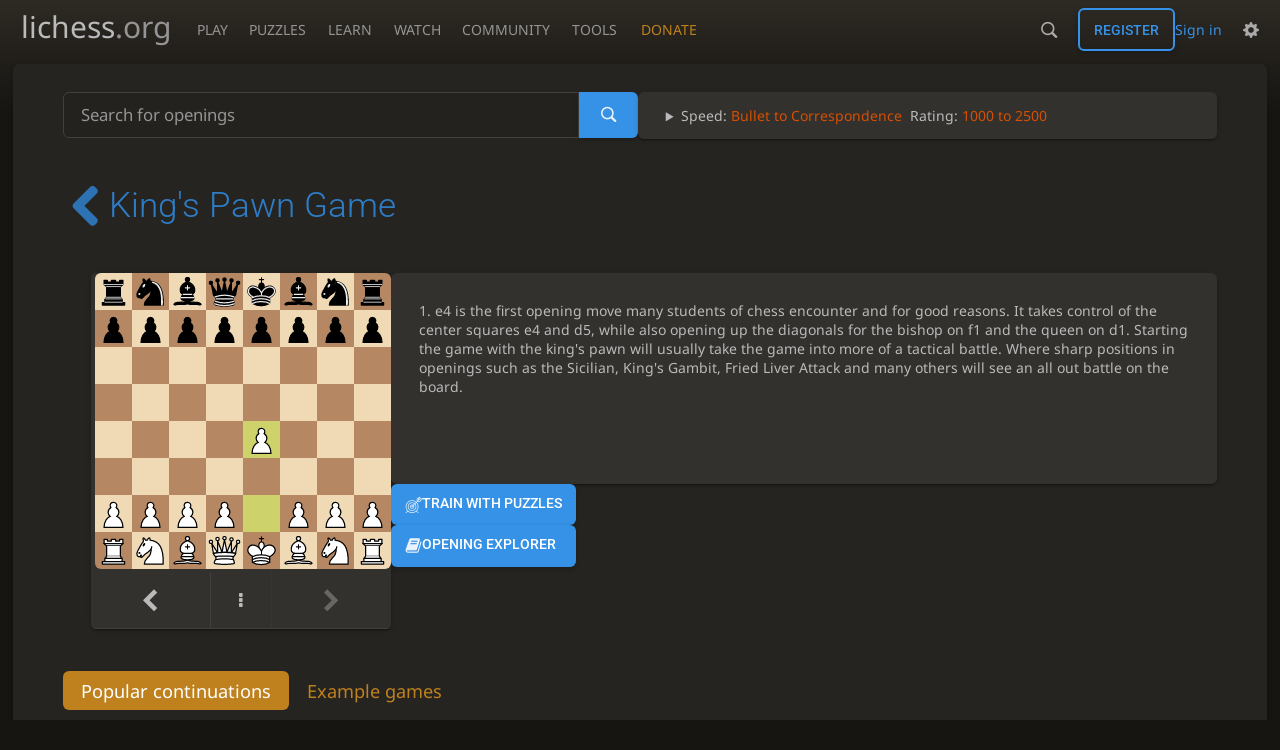

--- FILE ---
content_type: text/html; charset=utf-8
request_url: https://lichess.org/opening/Kings_Pawn_Game
body_size: 4610
content:
<!DOCTYPE html><html lang="en-GB" class="dark"><!-- Lichess is open source! See https://lichess.org/source --><head><meta charset="utf-8"><meta name="viewport" content="width=device-width,initial-scale=1,viewport-fit=cover"><meta http-equiv="Content-Security-Policy" content="default-src 'self' lichess1.org; connect-src www.chessdb.cn en.wikibooks.org 'self' blob: data: lichess1.org wss://socket0.lichess.org wss://socket3.lichess.org wss://socket1.lichess.org wss://socket4.lichess.org wss://socket2.lichess.org wss://socket5.lichess.org wss://cf-socket0.lichess.org wss://cf-socket1.lichess.org wss://cf-socket2.lichess.org https://explorer.lichess.ovh https://tablebase.lichess.ovh; style-src 'self' 'unsafe-inline' lichess1.org; frame-src 'self' lichess1.org www.youtube.com www.youtube-nocookie.com player.twitch.tv player.vimeo.com; worker-src 'self' lichess1.org blob:; img-src 'self' blob: data: *; media-src 'self' blob: lichess1.org; script-src 'nonce-QrySOHB6emauyPSkTJQ3nFHE' 'self' lichess1.org; font-src data: 'self' lichess1.org; base-uri 'none';"><meta name="theme-color" content="#2e2a24"><title>Opening • King's Pawn Game • lichess.org</title><link data-css-key="lib.theme.all" href="https://lichess1.org/assets/css/lib.theme.all.0b95fff1.css" rel="stylesheet" /><link data-css-key="site" href="https://lichess1.org/assets/css/site.176d6e6e.css" rel="stylesheet" /><link data-css-key="opening" href="https://lichess1.org/assets/css/opening.42842ede.css" rel="stylesheet" /><meta content="e4" name="description" /><link rel="mask-icon" href="https://lichess1.org/assets/logo/lichess.svg" color="black" /><link rel="icon" type="image/png" href="https://lichess1.org/assets/logo/lichess-favicon-512.png" sizes="512x512"><link rel="icon" type="image/png" href="https://lichess1.org/assets/logo/lichess-favicon-256.png" sizes="256x256"><link rel="icon" type="image/png" href="https://lichess1.org/assets/logo/lichess-favicon-192.png" sizes="192x192"><link rel="icon" type="image/png" href="https://lichess1.org/assets/logo/lichess-favicon-128.png" sizes="128x128"><link rel="icon" type="image/png" href="https://lichess1.org/assets/logo/lichess-favicon-64.png" sizes="64x64"><link id="favicon" rel="icon" type="image/png" href="https://lichess1.org/assets/logo/lichess-favicon-32.png" sizes="32x32"><meta name="google" content="notranslate"><meta property="og:title" content="King's Pawn Game" /><meta property="og:description" content="e4" /><meta property="og:url" content="https://lichess.org/opening/Kings_Pawn_Game/e4" /><meta property="og:type" content="article" /><meta property="og:site_name" content="lichess.org" /><meta property="og:image" content="https://lichess1.org/export/fen.gif?fen=rnbqkbnr%2Fpppppppp%2F8%2F8%2F4P3%2F8%2FPPPP1PPP%2FRNBQKBNR+b+KQkq+-&amp;theme=brown&amp;piece=cburnett" /><link href="/feed.atom" title="Lichess Updates Feed" type="application/atom+xml" rel="alternate" /><link rel="preload" href="https://lichess1.org/assets/hashed/lichess.c8e26203.woff2" as="font" type="font/woff2" crossorigin><link rel="preload" href="https://lichess1.org/assets/hashed/noto-sans-latin.086bfcad.woff2" as="font" type="font/woff2" crossorigin><link rel="preload" href="https://lichess1.org/assets/hashed/roboto-latin.20b535fa.woff2" as="font" type="font/woff2" crossorigin><link rel="preload" href="https://lichess1.org/assets/hashed/lichess-chess.02d5eb8f.woff2" as="font" type="font/woff2" crossorigin><link rel="preload" href="https://lichess1.org/assets/hashed/brown.d4a5fe34.png" as="image" fetchpriority="high"><link rel="manifest" href="/manifest.json"><script defer="defer" src="https://lichess1.org/assets/hashed/cash.min.6f838d25.js"></script><script type="module" src="https://lichess1.org/assets/compiled/manifest.7f08a19d.js"></script><script type="module" src="https://lichess1.org/assets/compiled/i18n/site.en-GB.b666739304a4.js"></script><script type="module" src="https://lichess1.org/assets/compiled/i18n/timeago.en-GB.c5b087b5c613.js"></script><script type="module" src="https://lichess1.org/assets/compiled/i18n/preferences.en-GB.84538523c26b.js"></script><script type="module" src="https://lichess1.org/assets/compiled/site.NOSCLKGK.js"></script><script type="module" src="https://lichess1.org/assets/compiled/lib.YNJHLJS3.js"></script><script type="module" src="https://lichess1.org/assets/compiled/lib.QE36YL4C.js"></script><script type="module" src="https://lichess1.org/assets/compiled/lib.OTNRCS6G.js"></script><script type="module" src="https://lichess1.org/assets/compiled/lib.5IYD5JN6.js"></script><script type="module" src="https://lichess1.org/assets/compiled/lib.P2KHB2MX.js"></script><script type="module" src="https://lichess1.org/assets/compiled/lib.TRV3SGC7.js"></script><script type="module" src="https://lichess1.org/assets/compiled/lib.QC55EFTH.js"></script><script type="module" src="https://lichess1.org/assets/compiled/lib.OOU6VK3K.js"></script><script type="module" src="https://lichess1.org/assets/compiled/lib.F2SO3B2O.js"></script><script type="module" src="https://lichess1.org/assets/compiled/lib.YCST5S5D.js"></script><script type="module" src="https://lichess1.org/assets/compiled/lib.IM5IKOBS.js"></script><script type="module" src="https://lichess1.org/assets/compiled/lib.ZUD7BC6L.js"></script><script type="module" src="https://lichess1.org/assets/compiled/lib.JDGIJSRT.js"></script><script type="module" src="https://lichess1.org/assets/compiled/lib.Y4X4YW67.js"></script><script type="module" src="https://lichess1.org/assets/compiled/lib.O42V43KT.js"></script><script type="module" src="https://lichess1.org/assets/compiled/lib.SNLKUCEO.js"></script><script type="module" src="https://lichess1.org/assets/compiled/lib.XN2YPPXF.js"></script><script type="module" src="https://lichess1.org/assets/compiled/lib.K7BTCZAK.js"></script><script type="module" src="https://lichess1.org/assets/compiled/lib.K5BZ6UV3.js"></script><script type="module" src="https://lichess1.org/assets/compiled/lib.LE4HQ5U6.js"></script><script type="module" src="https://lichess1.org/assets/compiled/lib.VAGAIMCI.js"></script><script type="module" src="https://lichess1.org/assets/compiled/lib.RD75MZYZ.js"></script><script type="module" src="https://lichess1.org/assets/compiled/lib.XNXLGS2X.js"></script><script type="module" src="https://lichess1.org/assets/compiled/opening.LAG7DRTP.js"></script><script type="module" src="https://lichess1.org/assets/compiled/lib.W6LDV47B.js"></script><script type="module" src="https://lichess1.org/assets/compiled/lib.FJY525W3.js"></script><script type="module" src="https://lichess1.org/assets/compiled/lib.BUQQENOJ.js"></script><script type="module" src="https://lichess1.org/assets/compiled/lib.TJOOBM5S.js"></script><script type="module" src="https://lichess1.org/assets/compiled/lib.ETTAOLFZ.js"></script>
<style>@font-face {font-family: 'lichess';font-display: block;src: url('https://lichess1.org/assets/hashed/lichess.c8e26203.woff2') format('woff2')}
</style><style>:root{---white-king:url(https://lichess1.org/assets/hashed/wK.bc7274dd.svg);---white-queen:url(https://lichess1.org/assets/hashed/wQ.79c9227e.svg);---white-rook:url(https://lichess1.org/assets/hashed/wR.e9e95adc.svg);---white-bishop:url(https://lichess1.org/assets/hashed/wB.b7d1a118.svg);---white-knight:url(https://lichess1.org/assets/hashed/wN.68b788d7.svg);---white-pawn:url(https://lichess1.org/assets/hashed/wP.0596b7ce.svg);---black-king:url(https://lichess1.org/assets/hashed/bK.c5f22c23.svg);---black-queen:url(https://lichess1.org/assets/hashed/bQ.5abdb5aa.svg);---black-rook:url(https://lichess1.org/assets/hashed/bR.c33a3d54.svg);---black-bishop:url(https://lichess1.org/assets/hashed/bB.77e9debf.svg);---black-knight:url(https://lichess1.org/assets/hashed/bN.d0665564.svg);---black-pawn:url(https://lichess1.org/assets/hashed/bP.09539f32.svg);}</style><link rel="preload" as="image" href="https://lichess1.org/assets/hashed/wK.bc7274dd.svg" /><link rel="preload" as="image" href="https://lichess1.org/assets/hashed/wQ.79c9227e.svg" /><link rel="preload" as="image" href="https://lichess1.org/assets/hashed/wR.e9e95adc.svg" /><link rel="preload" as="image" href="https://lichess1.org/assets/hashed/wB.b7d1a118.svg" /><link rel="preload" as="image" href="https://lichess1.org/assets/hashed/wN.68b788d7.svg" /><link rel="preload" as="image" href="https://lichess1.org/assets/hashed/wP.0596b7ce.svg" /><link rel="preload" as="image" href="https://lichess1.org/assets/hashed/bK.c5f22c23.svg" /><link rel="preload" as="image" href="https://lichess1.org/assets/hashed/bQ.5abdb5aa.svg" /><link rel="preload" as="image" href="https://lichess1.org/assets/hashed/bR.c33a3d54.svg" /><link rel="preload" as="image" href="https://lichess1.org/assets/hashed/bB.77e9debf.svg" /><link rel="preload" as="image" href="https://lichess1.org/assets/hashed/bN.d0665564.svg" /><link rel="preload" as="image" href="https://lichess1.org/assets/hashed/bP.09539f32.svg" /></head><body class="dark coords-in simple-board" data-sound-set="standard" data-socket-domains="socket0.lichess.org,socket3.lichess.org,socket1.lichess.org,socket4.lichess.org,socket2.lichess.org,socket5.lichess.org" data-asset-url="https://lichess1.org" data-asset-version="3SQ7yJ" data-nonce="QrySOHB6emauyPSkTJQ3nFHE" data-theme="dark" data-board="brown" data-piece-set="cburnett" data-board3d="Woodi" data-piece-set3d="Basic" data-i18n-catalog="https://lichess1.org/assets/compiled/i18n/en-GB.3cd355ddbb54.js" style="---board-opacity:100;---board-brightness:100;---board-hue:0;"><form id="blind-mode" action="/run/toggle-blind-mode" method="POST"><input type="hidden" name="enable" value="1"><input type="hidden" name="redirect" value="/opening/Kings_Pawn_Game"><button type="submit">Accessibility - Enable blind mode </button>&nbsp;-&nbsp;<a href="https://lichess.org/page/blind-mode-tutorial">Blind mode tutorial</a></form><header id="top"><div class="site-title-nav">
<input type="checkbox" id="tn-tg" class="topnav-toggle fullscreen-toggle" autocomplete="off" aria-label="Navigation">
<label for="tn-tg" class="fullscreen-mask"></label>
<label for="tn-tg" class="hbg"><span class="hbg__in"></span></label><a class="site-title" href="/"><div class="site-icon" data-icon=""></div><div class="site-name">lichess<span>.org</span></div></a><nav id="topnav" class="hover"><section><a href="/"><span class="play">Play</span><span class="home">lichess.org</span></a><div role="group"><a href="/?any#hook">Create lobby game</a><a href="/tournament">Arena tournaments</a><a href="/swiss">Swiss tournaments</a><a href="/simul">Simultaneous exhibitions</a><a class="community-patron mobile-only" href="/patron">Donate</a></div></section><section><a href="/training">Puzzles</a><div role="group"><a href="/training">Puzzles</a><a href="/training/themes">Puzzle Themes</a><a href="/training/dashboard/30">Puzzle Dashboard</a><a href="/streak">Puzzle Streak</a><a href="/storm">Puzzle Storm</a><a href="/racer">Puzzle Racer</a></div></section><section><a href="/learn">Learn</a><div role="group"><a href="/learn">Chess basics</a><a href="/practice">Practice</a><a href="/training/coordinate">Coordinates</a><a href="/study">Study</a><a href="/coach">Coaches</a></div></section><section><a href="/broadcast">Watch</a><div role="group"><a href="/broadcast">Broadcasts</a><a href="/tv">Lichess TV</a><a href="/games">Current games</a><a href="/streamer">Streamers</a><a href="/video">Video library</a></div></section><section><a href="/player">Community</a><div role="group"><a href="/player">Players</a><a href="/team">Teams</a><a href="/forum">Forum</a><a href="/blog/community">Blog</a></div></section><section><a href="/analysis">Tools</a><div role="group"><a href="/analysis">Analysis board</a><a href="/opening">Openings</a><a href="/editor">Board editor</a><a href="/paste">Import game</a><a href="/games/search">Advanced search</a></div></section></nav><a class="site-title-nav__donate" href="/patron">Donate</a></div><div class="site-buttons"><div id="warn-no-autoplay"><a data-icon="" target="_blank" href="/faq#autoplay"></a></div><div id="clinput"><a class="link" data-icon=""></a><input spellcheck="false" autocomplete="false" aria-label="Search" placeholder="Search" enterkeyhint="search" /></div><div class="signin-or-signup"><a href="/login?referrer=/opening/Kings_Pawn_Game" class="signin">Sign in</a><a href="/signup" class="button signup">Register</a></div><div class="dasher"><button class="toggle anon link" title="Preferences" aria-label="Preferences" data-icon=""></button><div id="dasher_app" class="dropdown"></div></div></div></header><div id="main-wrap" class="is2d"><main class="page box box-pad opening"><div class="opening__search-config"><form class="opening__search-form" action="/opening" method="get"><input class="opening__search-form__input" name="q" placeholder="Search for openings" value="" autocomplete="off" spellcheck="false" /><button type="submit" class="button" data-icon=""></button></form><details class="opening__config"><summary class="opening__config__summary"><div class="opening__config__summary__short"><i data-icon=""></i></div><div class="opening__config__summary__large">Speed: <span class="opening__config__summary__speed">Bullet to Correspondence</span>&nbsp;&nbsp;Rating: <span class="opening__config__summary__rating">1000 to 2500</span></div></summary><form method="post" class="opening__config__form" action="/opening/config/Kings_Pawn_Game"><group class="radio"><div><input id="opspeeds_0" type="checkbox" value="0" name="speeds[]" /><label for="opspeeds_0">UltraBullet</label></div><div><input id="opspeeds_1" checked="checked" type="checkbox" value="1" name="speeds[]" /><label for="opspeeds_1">Bullet</label></div><div><input id="opspeeds_2" checked="checked" type="checkbox" value="2" name="speeds[]" /><label for="opspeeds_2">Blitz</label></div><div><input id="opspeeds_5" checked="checked" type="checkbox" value="5" name="speeds[]" /><label for="opspeeds_5">Rapid</label></div><div><input id="opspeeds_3" checked="checked" type="checkbox" value="3" name="speeds[]" /><label for="opspeeds_3">Classical</label></div><div><input id="opspeeds_4" checked="checked" type="checkbox" value="4" name="speeds[]" /><label for="opspeeds_4">Correspondence</label></div></group><group class="radio"><div><input id="opratings_400" type="checkbox" value="400" name="ratings[]" /><label for="opratings_400">400</label></div><div><input id="opratings_1000" checked="checked" type="checkbox" value="1000" name="ratings[]" /><label for="opratings_1000">1000</label></div><div><input id="opratings_1200" checked="checked" type="checkbox" value="1200" name="ratings[]" /><label for="opratings_1200">1200</label></div><div><input id="opratings_1400" checked="checked" type="checkbox" value="1400" name="ratings[]" /><label for="opratings_1400">1400</label></div><div><input id="opratings_1600" checked="checked" type="checkbox" value="1600" name="ratings[]" /><label for="opratings_1600">1600</label></div><div><input id="opratings_1800" checked="checked" type="checkbox" value="1800" name="ratings[]" /><label for="opratings_1800">1800</label></div><div><input id="opratings_2000" checked="checked" type="checkbox" value="2000" name="ratings[]" /><label for="opratings_2000">2000</label></div><div><input id="opratings_2200" checked="checked" type="checkbox" value="2200" name="ratings[]" /><label for="opratings_2200">2200</label></div><div><input id="opratings_2500" checked="checked" type="checkbox" value="2500" name="ratings[]" /><label for="opratings_2500">2500</label></div></group><div class="opening__config__form__submit"><button type="submit" data-icon="" class="submit button text button-empty">Submit</button></div></form></details></div><div class="opening__search__results none"></div><h1 class="opening__title"><a href="/opening" data-icon=""></a><span class="opening__name"><a href="/opening/Kings_Pawn_Game" class="opening__name__section opening__name__section--1">King's Pawn Game</a></span></h1><div class="opening__intro"><div class="opening__intro__result-lpv"><div class="opening__intro__result result-bar"></div><div class="lpv lpv--todo lpv--moves-bottom is2d" data-pgn="e4" data-title="King's Pawn Game"><div class="lpv__board"><div class="cg-wrap"><cg-container><cg-board></cg-board></cg-container></div></div></div></div><div class="opening__intro__content"><div class="opening__wiki"><div class="opening__wiki__markup"><ul>

<p>1. e4 is the first opening move many students of chess encounter and for good reasons. It takes control of the center squares e4 and d5, while also opening up the diagonals for the bishop on f1 and the queen on d1. Starting the game with the king's pawn will usually take the game into more of a tactical battle. Where sharp positions in openings such as the Sicilian, King's Gambit, Fried Liver Attack and many others will see an all out battle on the board.</p>
</ul></div></div><div class="opening__popularity-actions"><div class="opening__actions"><a class="button text" data-icon="" href="/training/Kings_Pawn_Game_Other_variations">Train with puzzles</a><a class="button text" data-icon="" href="/analysis/pgn/e4#explorer">Opening explorer</a></div></div></div></div><div class="opening__panels"><div class="tab-list" role="tablist"><button id="opening-tab-next" aria-controls="opening-panel-next" role="tab" class="tab-list__tab" aria-selected="true" tabindex="0">Popular continuations</button><button id="opening-tab-games" aria-controls="opening-panel-games" role="tab" class="tab-list__tab" tabindex="0">Example games</button></div><div class="panel-list"><div id="opening-panel-next" aria-labelledby="opening-tab-next" role="tabpanel" class="panel-list__panel" tabindex="0"><p class="opening__error">Couldn't fetch the next moves, try again later.</p></div><div id="opening-panel-games" aria-labelledby="opening-tab-games" role="tabpanel" class="panel-list__panel none" tabindex="0"><div class="opening__games"></div></div></div></div></main></div><a id="network-status" class="link text" data-icon=""></a><svg width="0" height="0"><mask id="mask"><path fill="#fff" stroke="#fff" stroke-linejoin="round" d="M38.956.5c-3.53.418-6.452.902-9.286 2.984C5.534 1.786-.692 18.533.68 29.364 3.493 50.214 31.918 55.785 41.329 41.7c-7.444 7.696-19.276 8.752-28.323 3.084C3.959 39.116-.506 27.392 4.683 17.567 9.873 7.742 18.996 4.535 29.03 6.405c2.43-1.418 5.225-3.22 7.655-3.187l-1.694 4.86 12.752 21.37c-.439 5.654-5.459 6.112-5.459 6.112-.574-1.47-1.634-2.942-4.842-6.036-3.207-3.094-17.465-10.177-15.788-16.207-2.001 6.967 10.311 14.152 14.04 17.663 3.73 3.51 5.426 6.04 5.795 6.756 0 0 9.392-2.504 7.838-8.927L37.4 7.171z"/></mask></svg><script nonce="QrySOHB6emauyPSkTJQ3nFHE">(function(){window.site||(window.site={}),window.site.load||(window.site.load=new Promise(function(i){document.addEventListener("DOMContentLoaded",function(){i()})}));
})()</script><script nonce="QrySOHB6emauyPSkTJQ3nFHE">site.load.then(()=>{site.asset.loadEsmPage('opening')})</script><script type="application/json" id="page-init-data">{"history":[],"sans":["e4"]}</script></body></html>

--- FILE ---
content_type: text/css; charset=utf-8
request_url: https://lichess1.org/assets/css/opening.42842ede.css
body_size: 12192
content:
.opening__next__name,.opening__search__result__title{font-family:"Roboto",Sans-Serif;font-weight:300}.opening__search__result__title,.opening__config__form group input:checked+label,group.radio label,group.radio .label{background:linear-gradient(to bottom, var(--c-metal-top), var(--c-metal-bottom));text-shadow:0 1px 0 var(--c-font-shadow)}group.radio input:checked+label{box-shadow:0 3px 4px rgba(0,0,0,.15) inset}group.radio input:checked+label{background:var(--c-accent);color:#fff;text-shadow:0 1px 1px #000 !important}.opening__panels .tab-list__tab{background:none;border:none;outline:none;color:var(--c-font);align-items:normal}.opening__wiki__markup{overflow-wrap:break-word;word-break:break-word}.opening__next__board .cg-wrap,.lpv__board .cg-wrap{position:relative;display:block;height:0;padding-bottom:100%;width:100%}group.radio{display:flex;flex-flow:row wrap}.opening h1,.opening__panels .tab-list,.opening__search-config,group.radio label,group.radio .label{display:flex;flex-flow:row wrap;align-items:center}.opening__wiki__editor__summary{display:flex;flex-flow:row wrap;align-items:center;justify-content:space-between}.opening__next__title{display:flex;flex-flow:row nowrap;align-items:center;justify-content:space-between}.opening__wiki__editor form,.opening__next,.opening__search__result,.opening__intro__content,.result-bar{display:flex;flex-flow:column}.opening__beta,.opening__tree>details>details>summary,.opening__tree>details>details,.opening__tree>details>summary,.opening__panels .tab-list__tab,.opening__error,.opening__tree>details,.opening__wiki__editor__summary .priority,.opening__wiki,.opening__next,.opening__search__result,.opening__config,group.radio,.lpv{border-radius:6px}.lpv{overflow:hidden}.opening__search-form input,.opening__intro__result{border-radius:6px 0 0 6px}.opening__search-form .button{border-radius:0 6px 6px 0}.opening__next__popularity span{border-radius:0 0 6px 0}.lpv,.opening__error,.opening__tree>details,.opening__wiki__editor__summary .priority,.opening__wiki,.opening__next,.opening__search__result,.opening__config,group.radio{box-shadow:0 2px 2px 0 rgba(0,0,0,.14),0 3px 1px -2px rgba(0,0,0,.2),0 1px 5px 0 rgba(0,0,0,.12)}.lpv__fbt{background:none;border:none;outline:none;color:var(--c-lpv-font, #aaa);align-items:normal;cursor:pointer;text-transform:uppercase;font-size:1em;line-height:1.5;text-decoration:none}@media(hover: hover){.lpv__fbt:hover:not(.disabled):not([disabled]){background:var(--c-lpv-fbt-hover, lpv-fbt-hover);color:#fff}}.lpv__fbt.active{background:var(--c-lpv-accent, hsl(88, 62%, 37%)) !important;color:#fff}.lpv__fbt.disabled,.lpv__fbt[disabled]{opacity:.4;cursor:default}.opening__next__board .cg-wrap,.lpv__board .cg-wrap{position:relative;display:block;height:0;padding-bottom:100%;width:100%}.lpv__sr-only{position:absolute;left:-10000px;width:1px;height:1px;overflow:hidden;clip-path:inset(50%);white-space:nowrap}.lpv{display:grid;overflow:hidden;grid-row-gap:0;--controls-height: 4em}.lpv--controls-false{--controls-height: 0em}.lpv--moves-false{grid-template-areas:"board" "controls";grid-template-columns:minmax(200px, calc(100vh - var(--controls-height)));grid-template-rows:auto var(--controls-height)}.lpv--moves-right{grid-template-areas:"board      side" "controls   side";grid-template-columns:auto fit-content(40%);grid-template-rows:auto var(--controls-height)}.lpv--moves-bottom{grid-template-areas:"board" "controls" "side";grid-template-rows:auto var(--controls-height)}.lpv--moves-bottom .lpv__controls{border-bottom:1px solid var(--c-lpv-border, hsl(0, 0%, 25%))}.lpv--moves-auto{grid-template-areas:"board      side" "controls   side";grid-template-columns:minmax(200px, calc(100vh - var(--controls-height))) minmax(232px, 1fr);grid-template-rows:auto var(--controls-height)}@media(max-width: 450px){.lpv--moves-auto{grid-template-areas:"board" "controls" "side";grid-template-columns:minmax(200px, calc(100vh - var(--controls-height) - 6em));grid-template-rows:auto var(--controls-height)}}.lpv--players.lpv--moves-false{grid-template-areas:"player-top" "board" "player-bot" "controls";grid-template-rows:2em auto 2em var(--controls-height)}.lpv--players.lpv--moves-right{grid-template-areas:"player-top side" "board      side" "player-bot side" "controls   side";grid-template-rows:2em auto 2em var(--controls-height)}.lpv--players.lpv--moves-bottom{grid-template-areas:"player-top" "board" "player-bot" "controls" "side";grid-template-rows:2em auto 2em var(--controls-height) 6em}.lpv--players.lpv--moves-bottom .lpv__controls{border-bottom:1px solid var(--c-lpv-border, hsl(0, 0%, 25%))}.lpv--players.lpv--moves-auto{grid-template-areas:"player-top side" "board      side" "player-bot side" "controls   side";grid-template-columns:minmax(200px, calc(100vh - 2 * 2em - var(--controls-height))) minmax(232px, 1fr);grid-template-rows:2em auto 2em var(--controls-height)}@media(max-width: 450px){.lpv--players.lpv--moves-auto{grid-template-areas:"player-top" "board" "player-bot" "controls" "side";grid-template-columns:minmax(200px, calc(100vh - 2 * 2em - var(--controls-height) - 6em));grid-template-rows:2em auto 2em var(--controls-height) 6em}}.lpv__board{grid-area:board}.lpv__side{grid-area:side}.lpv__player--top{grid-area:player-top}.lpv__player--bottom{grid-area:player-bot}.lpv__controls{grid-area:controls}.lpv__menu,.lpv__pgn{grid-area:1/1/2/2}.lpv--players .lpv__menu,.lpv--players .lpv__pgn{grid-area:1/1/4/2}.lpv__side{overflow:hidden;display:flex;flex-flow:column}.lpv__moves{position:relative;flex:1 1 0;display:flex;flex-flow:row wrap;overflow-y:auto;background:var(--c-lpv-bg-movelist, hsl(37, 5%, 18%));align-items:center;align-content:flex-start;will-change:scroll-position;user-select:none;line-height:1.7;min-width:20ch}.lpv__moves index{color:var(--c-lpv-font-shy, rgb(109.0975, 108.21775, 106.8025))}.lpv__moves>index{flex:0 0 15%;margin-right:3%;display:flex;justify-content:flex-end}.lpv__moves .move{border:none;background:rgba(0,0,0,0);font-family:inherit;font-size:inherit;text-align:left;margin:0;padding:4px 0 6px 0;outline:none;color:inherit;border-radius:3px;padding-left:3%;font-weight:bold;white-space:nowrap}.lpv__moves .move.empty{color:var(--c-lpv-font-shy, rgb(109.0975, 108.21775, 106.8025))}.lpv__moves .move:not(.empty):hover{background:var(--c-lpv-move-hover, rgb(63.21144, 78.35895, 41.2794));color:var(--c-lpv-accent-over, white);cursor:pointer}.lpv__moves .move.ancestor{color:var(--c-lpv-past-moves, #aaa)}.lpv__moves .move.current{background:var(--c-lpv-current-move, rgb(83.23336, 120.92355, 38.1786)) !important;color:var(--c-lpv-accent-over, white)}.lpv__moves .move.inaccuracy{color:var(--c-lpv-inaccuracy, hsl(202, 78%, 62%))}.lpv__moves .move.inaccuracy:hover{background:var(--c-lpv-bg-inaccuracy-hover, rgb(58.4919, 85.98141, 100.6281))}.lpv__moves .move.mistake{color:var(--c-lpv-mistake, hsl(41, 100%, 45%))}.lpv__moves .move.mistake:hover{background:var(--c-lpv-bg-mistake-hover, rgb(102.5865, 79.55235, 30.5235))}.lpv__moves .move.blunder{color:var(--c-lpv-blunder, hsl(0, 69%, 60%))}.lpv__moves .move.blunder:hover{background:var(--c-lpv-bg-blunder-hover, rgb(100.7505, 57.29085, 55.3095))}.lpv__moves .move.good{color:var(--c-lpv-good-move, hsl(130, 67%, 62%))}.lpv__moves .move.good:hover{background:var(--c-lpv-bg-good-hover, rgb(61.6896, 99.41175, 64.9689))}.lpv__moves .move.brilliant{color:var(--c-lpv-brilliant, hsl(129, 71%, 45%))}.lpv__moves .move.brilliant:hover{background:var(--c-lpv-bg-brilliant-hover, rgb(43.71975, 91.3716, 47.839275))}.lpv__moves .move.interesting{color:var(--c-lpv-interesting, hsl(307, 80%, 70%))}.lpv__moves .move.interesting:hover{background:var(--c-lpv-bg-interesting-hover, rgb(105.6465, 67.69485, 98.1495))}.lpv__moves>.move{flex:0 0 41%;font-size:1.1em}.lpv__moves comment{user-select:text;font-size:.9em}.lpv__moves comment.result{text-align:center;font-weight:bold}.lpv__moves>comment{flex:1 1 100%;background:var(--c-lpv-bg-variation, hsl(37, 5%, 15%));border:1px solid var(--c-lpv-side-border, hsl(37, 5%, 13%));border-width:1px 0;padding:.4em 1em;line-height:1.4;overflow-wrap:break-word;word-break:break-word}.lpv__moves>comment+variation,.lpv__moves>comment+comment{border-top:none}.lpv__moves>variation{flex:1 1 100%;display:block;overflow:hidden;font-size:.8em;background:var(--c-lpv-bg-variation, hsl(37, 5%, 15%));border:1px solid var(--c-lpv-side-border, hsl(37, 5%, 13%));border-width:1px 0;padding:0em .6em}.lpv__moves>variation+variation{border-top:none}.lpv__moves>variation .move{border:none;background:rgba(0,0,0,0);font-family:inherit;font-size:inherit;margin:0;outline:none;display:inline-block;padding:.1em .2em;min-width:2.5ch;text-align:center}.lpv__moves>variation .move+index{margin-left:.2em}.lpv__moves>variation index{margin:0;padding:.1em 0}.lpv__moves>variation index+.move{margin-left:.1em}.lpv__moves>variation comment{align-self:center;margin:0 .3em}.lpv__moves>variation paren{color:var(--c-lpv-font-shy, rgb(109.0975, 108.21775, 106.8025))}.lpv__moves>variation paren.open{margin:0 .1em 0 .2em}.lpv__moves>variation paren.close{margin:0 .2em 0 .1em}.lpv__player{font-size:.8em;background:var(--c-lpv-bg-player, hsl(37, 5%, 18%));display:flex;flex-flow:row nowrap;padding:0 1em}.lpv__player--bottom{border-bottom:1px solid var(--c-lpv-border, hsl(0, 0%, 25%))}.lpv--controls-false .lpv__player--bottom{border-bottom:none}.lpv__player__person{flex:1 1 auto;display:flex;flex-flow:row nowrap;align-items:center;gap:1ch;color:var(--c-lpv-font, #aaa);text-decoration:none}.lpv__player__title{font-weight:bold}.lpv__player__clock{display:flex;flex-flow:row nowrap;align-items:center;font-family:monospace;font-size:1.4em;font-weight:bold}.lpv__player__clock.active{color:var(--c-lpv-accent, hsl(88, 62%, 37%))}.lpv__pane{z-index:2;border-bottom:2px solid var(--c-lpv-accent, hsl(88, 62%, 37%));background:var(--c-lpv-bg-pane, rgb(55.70322, 62.397225, 42.4422));display:flex;flex-flow:column;justify-content:center}.lpv__pane .lpv__fbt{text-align:left;padding:.8em 2.5em;transition:none}.lpv__pane .lpv__fbt::before{color:var(--c-lpv-accent, hsl(88, 62%, 37%));font-size:2em}.lpv__pane .lpv__fbt:hover::before{color:var(--c-lpv-accent-over, white)}.lpv__pgn__text{flex:1 1 auto;background:var(--c-lpv-pgn-text, rgb(50.447466, 51.2240175, 43.25616));color:var(--c-lpv-font, #aaa);padding:.8em 1.3em}.lpv__controls{display:flex;flex-flow:row nowrap;align-items:stretch;user-select:none;background:var(--c-lpv-bg-controls, hsl(37, 5%, 18%))}.lpv__controls .lpv__fbt{flex:1 1 auto;font-size:1.4em;padding:.4em .7em;border-left:1px solid var(--c-lpv-border, hsl(0, 0%, 25%))}.lpv__controls .lpv__fbt:first-child{border:none}.lpv__controls__menu.lpv__fbt{flex:0 1 auto;width:4em;padding:.45em 1em .35em 1em;font-size:1.1em}.lpv__controls__goto{padding:.4rem .7rem}.lpv *::-webkit-scrollbar,.lpv *::-webkit-scrollbar-corner{width:.5rem;background:var(--c-lpv-bg, hsl(37, 5%, 18%))}.lpv *::-webkit-scrollbar-thumb{background:var(--c-lpv-font-bg, rgb(72.556, 71.1484, 68.884))}.lpv *::-webkit-scrollbar-thumb:hover,.lpv *::-webkit-scrollbar-thumb:active{background:var(--c-lpv-font-shy, rgb(109.0975, 108.21775, 106.8025))}@font-face{font-family:"lpv-fontello";src:url("[data-uri]") format("woff"),url("[data-uri]") format("truetype")}.lpv__icon:before{font-family:"lpv-fontello";font-size:1.1em;width:1em;text-align:center;-webkit-font-smoothing:antialiased;-moz-osx-font-smoothing:grayscale}.lpv__icon-step-forward:before{content:""}.lpv__icon-step-backward:before{content:""}.lpv__icon-left-open:before{content:""}.lpv__icon-right-open:before{content:""}.lpv__icon-ellipsis-vert:before{content:""}.lpv{border-radius:5px;box-shadow:0 2px 2px 0 rgba(0,0,0,.14),0 3px 1px -2px rgba(0,0,0,.2),0 1px 5px 0 rgba(0,0,0,.12);overflow:hidden;background:var(--c-lpv-bg, hsl(37, 5%, 18%));color:var(--c-lpv-font, #aaa);box-sizing:border-box}.lpv *,.lpv *::before,.lpv *::after{box-sizing:inherit}.lpv__board{user-select:none}.lpv__board cg-board{box-shadow:none}.lpv:focus{outline:auto 2px var(--c-lpv-accent, hsl(88, 62%, 37%))}.lpv{--c-lpv-accent: var(--c-primary);--c-lpv-bg: var(--c-bg-zebra);--c-lpv-bg-player: var(--c-lpv-bg);--c-lpv-bg-controls: var(--c-lpv-bg);--c-lpv-bg-movelist: var(--c-lpv-bg);--c-lpv-bg-variation: var(--c-bg-zebra2);--c-lpv-bg-pane: var(--m-bg-zebra2--fade-1);--c-lpv-pgn-text: var(--c-bg-zebra2);--c-lpv-font: var(--c-font);--c-lpv-font-accent: var(--c-font);--c-lpv-font-shy: var(--c-font-dim);--c-lpv-accent-over: var(--c-over);--c-lpv-fbt-hover: var(--m-primary_bg--mix-75);--c-lpv-font-bg: var(--m-font_bg--mix-20);--c-lpv-current-move: var(--m-primary_bg--mix-70);--c-lpv-move-hover: var(--m-primary_bg--mix-30);--c-lpv-border: var(--c-border);--c-lpv-side-border: var(--c-border-page);--c-lpv-inaccuracy: var(--c-inaccuracy);--c-lpv-mistake: var(--c-mistake);--c-lpv-blunder: var(--c-blunder);--c-lpv-good-move: var(--c-good);--c-lpv-brilliant: var(--c-brilliant);--c-lpv-interesting: var(--c-interesting);--c-lpv-bg-inaccuracy-hover: var(--m-inaccuracy_bg--mix-30);--c-lpv-bg-mistake-hover: var(--m-mistake_bg--mix-30);--c-lpv-bg-blunder-hover: var(--m-blunder_bg--mix-30);--c-lpv-bg-good-hover: var(--m-good_bg--mix-30);--c-lpv-bg-brilliant-hover: var(--m-brilliant_bg--mix-30);--c-lpv-bg-interesting-hover: var(--m-interesting_bg--mix-30)}.lpv__player__title{color:var(--c-brag)}group.radio{overflow:hidden}group.radio div{flex:1 1 auto;position:relative}group.radio input{position:absolute;left:-99999px}group.radio label,group.radio .label{user-select:none;-webkit-user-select:none;justify-content:center;padding:10px;height:100%;cursor:pointer;border-inline-end:1px solid var(--c-border)}@media(hover: hover){group.radio label:hover,group.radio .label:hover{background:linear-gradient(to bottom, var(--c-metal-top-hover), var(--c-metal-bottom-hover));text-shadow:0 1px 0 var(--c-font-shadow)}}group.radio div:last-child label{border-inline-end:0}.result-bar{flex:0 0 2rem;font-size:.7em}.result-bar span{text-align:center;display:inline-block;overflow:hidden;vertical-align:middle;background-clip:padding-box;border:0 solid var(--m-font--fade-83);border-width:1px 0;padding:3px 0}.result-bar .white{background:#ccc}html.light .result-bar .white{background:#fff}html:not(.light) .result-bar .white{color:#222}.result-bar .draws{background:#666}html.light .result-bar .draws{background:#a0a0a0}.result-bar .black{background:#333}html.light .result-bar .black{background:#555}.result-bar .black{color:#ddd}.opening__title{flex-flow:row nowrap !important;margin-bottom:3rem}.opening__name{line-height:1em;font-size:.8em}.opening__name__section--1{font-size:1.15em}.opening__name__move{font-size:.8em}.opening__intro{display:flex;flex-flow:column;align-items:stretch}@media(min-width: 649.3px){.opening__intro{flex-flow:row;align-items:flex-start}}.opening__intro{gap:var(---block-gap);margin-bottom:3em}.opening__intro__result-lpv{flex:0 0 100%}@media(min-width: 649.3px){.opening__intro__result-lpv{flex:0 0 calc(300px + 2rem)}}.opening__intro__result-lpv{display:flex;flex-flow:row nowrap;align-items:stretch}.opening__intro__result{overflow:hidden}.opening__intro .lpv{flex:0 0 calc(100% - 2rem)}@media(min-width: 649.3px){.opening__intro .lpv{flex:0 0 300px}}.opening__intro__content{justify-content:space-between;flex:1 1 auto;align-self:stretch;gap:var(---block-gap)}.opening__popularity-actions{flex:0 0 calc(160px - 2vmin);display:flex;flex-flow:column}@media(min-width: 799.3px){.opening__popularity-actions{flex-flow:row nowrap}}.opening__popularity-actions{align-items:stretch;gap:2em}.opening__popularity{flex:1 1 auto;margin-top:-10px}.opening__popularity__chart{width:100%;height:calc(160px - 2vmin);max-height:calc(160px - 2vmin)}.opening__actions{display:flex;flex-flow:row}@media(min-width: 799.3px){.opening__actions{flex:0 0 auto;flex-flow:column;order:1}}.opening__actions{align-items:stretch;gap:2em}.opening__actions .button{text-align:start;max-width:17em;white-space:normal}.opening__config{flex:0 0 auto}.opening__config[open]{flex:1 0 auto}@media(max-width: 649.29px){.opening__config{display:none}}@media(min-width: 799.3px){.opening__config{flex:1 0 auto}}.opening__config{background:var(--c-bg-zebra)}.opening__config:hover{outline:3px solid var(--m-accent_bg--mix-60);background:var(--m-accent_bg-zebra--mix-10)}.opening__config__summary{user-select:none;-webkit-user-select:none;padding:1em 2em;cursor:pointer}.opening__config__summary__speed,.opening__config__summary__rating{color:var(--c-accent)}.opening__config__summary__large{display:none}.opening__config[open] .opening__config__summary__large{display:inline-block}@media(min-width: 799.3px){.opening__config__summary__large{display:inline-block}}.opening__config__summary__short{display:inline-block}@media(min-width: 799.3px){.opening__config__summary__short{display:none}}.opening__config[open] .opening__config__summary__short{display:none}.opening__config__form{padding:0 2em 1em 2em}.opening__config__form group{margin-top:1em}.opening__config__form group label{height:auto}.opening__config__form__submit{margin-top:1em;display:flex;justify-content:stretch}.opening__config__form__submit button{color:var(--c-accent) !important;flex:0 0 100%}.opening__search-config{align-items:flex-start;gap:1em;margin-bottom:3em}.opening__search-form{flex:2 1 auto;display:flex}.opening__search-form input{flex:1 1 100%;font-size:1.1em}@media(min-width: 499.3px){.opening__search-form input{font-size:1.2em}}.opening__search-form .button{padding:0 1.5em;border-inline-start:0}.opening__search__results{display:grid;grid-template-columns:repeat(auto-fill, minmax(250px, 1fr));grid-gap:var(---block-gap);margin-bottom:var(---box-padding)}.opening__search__result{background:var(--c-bg-zebra);outline:3px solid var(--m-font_bg--mix-30);cursor:pointer;color:var(--c-font)}.opening__search__result:hover{outline:3px solid var(--m-primary_bg--mix-60);background:var(--m-primary_bg-zebra--mix-10);box-shadow:0 0 30px var(--m-primary_bg--mix-50)}.opening__search__result__title{flex:1 1 100%;font-size:1.3em;padding:.4em .7em .3em 1em}.opening__search__result__title .opening-name__variation{font-size:.8em}.opening__panels .tab-list{gap:1em;margin-bottom:3em}.opening__panels .tab-list__tab{color:var(--c-brag)}@media(min-width: 649.3px){.opening__panels .tab-list__tab{font-size:1.3em}}.opening__panels .tab-list__tab{padding:.4em 1em}.opening__panels .tab-list__tab:hover{background:var(--m-brag_bg--mix-20)}.opening__panels .tab-list__tab[aria-selected=true]{background:var(--c-brag);color:#fff}.opening__nexts{display:grid;grid-template-columns:repeat(auto-fill, minmax(250px, 1fr));grid-gap:var(---block-gap)}.opening__next{background:var(--c-bg-zebra);position:relative;outline:3px solid var(--m-font_bg--mix-30);cursor:pointer;color:var(--c-font)}.opening__next:hover{outline:3px solid var(--m-primary_bg--mix-60);background:var(--m-primary_bg-zebra--mix-10);box-shadow:0 0 30px var(--m-primary_bg--mix-50)}.opening__next:hover piece{opacity:.8}.opening__next__name{flex:1 1 auto;font-size:1.3em;margin:0 0 .2em .5em;white-space:nowrap;text-overflow:ellipsis;overflow:hidden}.opening__next__san{flex:0 1 auto;font-size:2em;margin:-1.2rem .5rem 0 0}.opening__next__result-board{display:flex;flex-flow:row nowrap;align-items:stretch}.opening__next__board{flex:1 1 100%}.opening__next__board cg-board{box-shadow:none;background-color:var(--m-bg--alpha-40);background-blend-mode:darken}html.light .opening__next__board cg-board{background-blend-mode:soft-light}.opening__next__board piece{opacity:.6}.opening__next__board piece.highlight{opacity:1}.opening__next__popularity{display:flex;flex-flow:row nowrap}.opening__next__popularity span{background:var(--c-primary);color:var(--c-over);padding-right:.5em;font-size:.8em;text-align:right}.opening__games{display:grid;grid-template-columns:repeat(auto-fill, minmax(250px, 1fr));grid-gap:var(---block-gap)}.opening__wiki{background:var(--c-bg-zebra);flex:2 1 auto}.opening__wiki__markup{max-height:220px}@media(min-width: 799.3px){.opening__wiki__markup{max-height:300px}}.opening__wiki__markup{overflow-y:auto;padding:1em 2em}.opening__wiki__markup strong{font-weight:bold}.opening__wiki__markup em{font-style:italic}.opening__wiki__markup p,.opening__wiki__markup pre{margin:1em 0}.opening__wiki__markup ol,.opening__wiki__markup ul{margin:1em 0;padding-inline-start:2em}.opening__wiki__markup li ol,.opening__wiki__markup li ul{margin:0}.opening__wiki__markup ol>li{list-style:decimal}.opening__wiki__markup ul>li{list-style:disc}.opening__wiki__markup li p{display:inline-block;vertical-align:top;margin-top:0}.opening__wiki__markup h1{font-size:1em;margin:0}.opening__wiki__markup h2:not(:first-child){margin-top:calc(.9*1em)}.opening__wiki__markup h2{border-bottom:1px solid var(--c-brag);line-height:1.5em;padding-bottom:calc(.25*1em)}.opening__wiki__markup h3{font-size:18px}@media(min-width: 320px){.opening__wiki__markup h3{font-size:calc(18px + 9*(100vw - 320px)/880)}}@media(min-width: 1200px){.opening__wiki__markup h3{font-size:27px}}.opening__wiki__markup h3{font-weight:bold;margin:calc(.8*1em) 0 calc(.5*1em) 0}.opening__wiki__markup h3:first-child{margin-top:0}.opening__wiki__markup h4{font-size:17px}@media(min-width: 320px){.opening__wiki__markup h4{font-size:calc(17px + 6*(100vw - 320px)/880)}}@media(min-width: 1200px){.opening__wiki__markup h4{font-size:23px}}.opening__wiki__markup h2 a[id],.opening__wiki__markup h3 a[id],.opening__wiki__markup h4 a[id]{opacity:0}.opening__wiki__markup h2 a[id]::before,.opening__wiki__markup h3 a[id]::before,.opening__wiki__markup h4 a[id]::before{color:var(--c-font-dimmer);content:"";font-family:"lichess";margin-left:-3rem;width:3rem;position:absolute}.opening__wiki__markup h2:hover a[id],.opening__wiki__markup h3:hover a[id],.opening__wiki__markup h4:hover a[id]{opacity:1}.opening__wiki__markup img{display:block;max-width:100%;max-height:50vh;margin:auto}.opening__wiki__markup table{margin:1em 0}.opening__wiki__markup th[align=left],.opening__wiki__markup td[align=left]{text-align:left}.opening__wiki__markup th[align=center],.opening__wiki__markup td[align=center]{text-align:center}.opening__wiki__markup th[align=right],.opening__wiki__markup td[align=right]{text-align:right}.opening__wiki__markup p time{border-bottom:1px dashed var(--c-font-dim);cursor:help;font-size:100%}.opening__wiki__markup ul{padding:0}.opening__wiki__markup h2:not(first-child){line-height:1.3em;padding-bottom:.4em}.opening__wiki__editor{padding:.5em 2em}.opening__wiki__editor__summary{cursor:pointer;color:var(--c-primary)}.opening__wiki__editor__summary .priority{text-transform:uppercase;padding:.2em .8em;background:var(--c-bg-zebra2);color:var(--c-font-dim)}.opening__wiki__editor__summary .priority--0{color:var(--c-brag)}.opening__wiki__editor__summary .priority--1{color:var(--c-good)}.opening__wiki__editor__summary .priority--3,.opening__wiki__editor__summary .priority--4{color:var(--c-bad)}.opening__wiki__editor form{margin-top:1em}.opening__wiki__editor form textarea{flex:5 1 auto;height:20em}.opening__wiki__editor__revisions{max-height:30vh;overflow:auto}.opening__wiki__editor__revisions summary{cursor:pointer;color:var(--c-primary);margin-top:1em}.opening__wiki__editor__revision{border-top:1px solid var(--c-border);margin-top:1em;padding:1em 0 .5em 0;font-size:.8em}.opening__wiki__editor__revision textarea{width:90%;height:10em;margin:1em auto 0 auto}.opening__wiki__missing{margin-top:3em}.opening__tree{user-select:none;-webkit-user-select:none}.opening__tree details[open]{border-color:var(--c-primary)}.opening__tree>div,.opening__tree>details{font-size:2em;margin-bottom:.7em}.opening__tree>div{padding:.5em 0 .5em 2em}.opening__tree>details{background:var(--c-bg-zebra);border:1px solid var(--c-border)}.opening__tree>details[open]{padding-bottom:.5em}.opening__tree>details>summary{padding:1em 0 1em 1em}.opening__tree>details>summary:hover{background:var(--m-primary_bg--mix-20)}.opening__tree>details>div,.opening__tree>details>details{margin:0 0 .4em 5rem;font-size:.7em}.opening__tree>details>div{padding:.5em 0 .5em 2em}.opening__tree>details>details{border:1px solid var(--c-border);background:var(--c-bg-zebra2)}.opening__tree>details>details>summary{padding:.5em 0 .5em 1em}.opening__tree>details>details>summary:hover{background:var(--m-primary_bg--mix-20)}.opening__tree>details>details>div,.opening__tree>details>details>details{margin:0 0 .4em 4rem;font-size:.8em}.opening__tree>details>details>div{padding:.5em 0 .5em 2em}.opening__tree>details>details>details>summary{padding:.5em 0 .5em 1em}.opening__tree>details>details>details>summary:hover{background:var(--m-primary_bg--mix-20)}.opening__tree>details>details>details div,.opening__tree>details>details>details details{margin:.5em 0 .3em 4rem}.opening h1{gap:1rem}.opening__beta{display:inline-block;vertical-align:text-top;margin-left:1em;color:var(--c-brag);font-size:1rem;font-weight:bold}.opening__error{background:var(--m-bad_bg--mix-20);border:1px solid var(--c-error);padding:1em 2em}.opening .box__top__actions a{margin-left:2em}


--- FILE ---
content_type: application/javascript
request_url: https://lichess1.org/assets/compiled/opening.LAG7DRTP.js
body_size: 1633
content:
import"./lib.W6LDV47B.js";import{a as U}from"./lib.FJY525W3.js";import{A as C,B as M,D as T,F as E,q as k,t as h,v as w,w as x,y as P}from"./lib.BUQQENOJ.js";import"./lib.TJOOBM5S.js";import{a as p}from"./lib.ETTAOLFZ.js";import{_ as l}from"./lib.F2SO3B2O.js";import"./lib.YCST5S5D.js";import"./lib.IM5IKOBS.js";import"./lib.ZUD7BC6L.js";import"./lib.JDGIJSRT.js";import"./lib.Y4X4YW67.js";import"./lib.O42V43KT.js";import"./lib.SNLKUCEO.js";import{a as F}from"./lib.XN2YPPXF.js";import"./lib.K7BTCZAK.js";import"./lib.K5BZ6UV3.js";import"./lib.LE4HQ5U6.js";import{h as y,l as b}from"./lib.VAGAIMCI.js";import{n as v}from"./lib.RD75MZYZ.js";import{c as _}from"./lib.XNXLGS2X.js";var A=_(U(),1);h.register(k,T,x,w,M,P,C,E);var G=(0,A.default)("2017-01-01"),O=t=>{if(!t.history.find(r=>r>0))return;let n=$(".opening__popularity__chart")[0];new h(n,{type:"line",data:{datasets:[{data:t.history.map((r,o)=>({x:G.add(o,"M").valueOf(),y:r})),borderColor:"hsla(37,74%,43%,1)",backgroundColor:"hsla(37,74%,43%,0.5)",fill:!0}]},options:{animation:!1,scales:{x:{type:"time",time:{tooltipFormat:"MMMM YYYY"},display:!1},y:{title:{display:!0,text:"Popularity in %"}}},interaction:{mode:"index",intersect:!1},parsing:!1,normalized:!0}})};var H=_(F(),1);function g(){let t=(0,H.default)(n=>{let r=n.trim();r?y(b("/opening",{q:r})).then(o=>{L().replaceWith(o).removeClass("none"),l()}):L().addClass("none")},150);$(".opening__search-form__input").on("input",n=>{t(n.target.value)})}var L=()=>$(".opening__search__results");function B(t,n){$(t).find(".tab-list__tab").on("click",o=>{let s=o.target.getAttribute("aria-controls");$(o.target.parentNode).find('[aria-selected="true"]').attr("aria-selected","false"),o.target.setAttribute("aria-selected",!0),$(t).find('[role="tabpanel"]').addClass("none"),$(t).find(`#${s}`).removeClass("none"),n(s)});let r=$(t).find('[role="tab"][aria-selected="true"]').attr("aria-controls");r&&n(r)}function m(t){$(".opening__wiki__markup__placeholder").each(function(){let n=$(this);J(t,r=>n.html(r))})}async function J(t,n){var u;let r="https://en.wikibooks.org",o="redirects&origin=*&action=query&prop=extracts&formatversion=2&format=json&stable=1",s=e=>e.replace(/<h1.+<\/h1>/g,""),S=e=>e.replace(/<p>(<br \/>|\s)*<\/p>/g,""),q=e=>e.replace(/<h2 data-mw-anchor="Theory_table">Theory table<\/h2>.*?(?=<h[1-6]|$)/gs,""),I=e=>e.replace(/<h2 data-mw-anchor="All_possible_Black's_moves" data-mw-fallback-anchor="All_possible_Black\.27s_moves">All possible Black's moves<\/h2>.*?(?=<h[1-6]|$)/gs,""),N=e=>e.replace(/<h3 data-mw-anchor="All_possible_replies">All possible replies<\/h3>.*?(?=<h[1-6]|$)/gs,""),W=e=>e.replace(/<h2 data-mw-anchor="External_links">External links<\/h2>.*?(?=<h[1-6]|$)/gs,""),R=e=>e.replace("When contributing to this Wikibook, please follow the Conventions for organization.",""),Y=e=>`<p><a target="_blank" href="${r}/wiki/${e}">Read more on WikiBooks</a></p>`,z=(e,a)=>s(S(q(I(N(W(R(e)))))))+Y(a),D=e=>`${Math.floor((e+1)/2)}${e%2===1?"._":"..."}`,d=t.sans.map((e,a)=>`${D(a+1)}${e}`),c=(u=d.join("/").replace(/[+!#?]/g,""))!=null?u:"";if(d.length>30||!c||c.length>234)return;let f=`Chess_Opening_Theory/${c}`;try{let e=await fetch(`${r}/w/api.php?titles=${f}&${o}`);if(e.ok){let i=(await e.json()).query.pages[0];if(i.missing)return;if(i.invalid){console.warn("invalid request: "+i.invalidreason);return}else{if(i.extract)return n(z(i.extract,f));console.warn("error: unexpected API response:<br><pre>"+JSON.stringify(i)+"</pre>");return}}else return}catch(e){console.warn(e);return}}function me(t){t?K(t):g()}function K(t){$(".opening__intro .lpv").each(function(){p(this,{pgn:this.dataset.pgn,initialPly:"last",showMoves:"bottom",showClocks:!1,showPlayers:!1,chessground:j,menu:{getPgn:{enabled:!0,fileName:(this.dataset.title||this.dataset.pgn||"opening").replace(" ","_")+".pgn"}}})}),l(),V(),B($(".opening__panels"),n=>{n==="opening-panel-games"&&Q()}),g(),v(()=>{O(t),m(t)})}var j={coordinates:!1},Q=()=>$(".opening__games .lpv--todo").removeClass("lpv--todo").each(function(){p(this,{pgn:this.dataset.pgn,initialPly:parseInt(this.dataset.ply||"99"),showMoves:"bottom",showClocks:!1,showPlayers:!0,chessground:j,menu:{getPgn:{enabled:!0,fileName:(this.dataset.title||"game").replace(" ","_")+".pgn"}}})}),V=()=>{$(".opening__next cg-board").each(function(){Array.from($(this).find(".last-move")).map(t=>t.style.transform).forEach(t=>{$(this).find(`piece[style="transform: ${t};"]`).addClass("highlight")})})};export{me as initModule};
